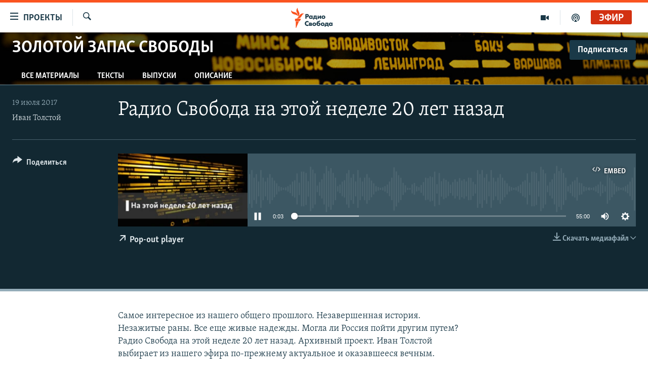

--- FILE ---
content_type: text/html; charset=utf-8
request_url: https://www.svoboda.org/a/28596468.html
body_size: 14010
content:

<!DOCTYPE html>
<html lang="ru" dir="ltr" class="no-js">
<head>
<link href="/Content/responsive/RFE/ru-RU/RFE-ru-RU.css?&amp;av=0.0.0.0&amp;cb=374" rel="stylesheet"/>
<script src="https://tags.svoboda.org/rferl-pangea/prod/utag.sync.js"></script> <script type='text/javascript' src='https://www.youtube.com/iframe_api' async></script>
<link rel="manifest" href="/manifest.json">
<script type="text/javascript">
//a general 'js' detection, must be on top level in <head>, due to CSS performance
document.documentElement.className = "js";
var cacheBuster = "374";
var appBaseUrl = "/";
var imgEnhancerBreakpoints = [0, 144, 256, 408, 650, 1023, 1597];
var isLoggingEnabled = false;
var isPreviewPage = false;
var isLivePreviewPage = false;
if (!isPreviewPage) {
window.RFE = window.RFE || {};
window.RFE.cacheEnabledByParam = window.location.href.indexOf('nocache=1') === -1;
const url = new URL(window.location.href);
const params = new URLSearchParams(url.search);
// Remove the 'nocache' parameter
params.delete('nocache');
// Update the URL without the 'nocache' parameter
url.search = params.toString();
window.history.replaceState(null, '', url.toString());
} else {
window.addEventListener('load', function() {
const links = window.document.links;
for (let i = 0; i < links.length; i++) {
links[i].href = '#';
links[i].target = '_self';
}
})
}
// Iframe & Embed detection
var embedProperties = {};
try {
// Reliable way to check if we are in an iframe.
var isIframe = window.self !== window.top;
embedProperties.is_iframe = isIframe;
if (!isIframe) {
embedProperties.embed_context = "main";
} else {
// We are in an iframe. Let's try to access the parent.
// This access will only fail with strict cross-origin (without document.domain).
var parentLocation = window.top.location;
// The access succeeded. Now we explicitly compare the hostname.
if (window.location.hostname === parentLocation.hostname) {
embedProperties.embed_context = "embed_self";
} else {
// Hostname is different (e.g. different subdomain with document.domain)
embedProperties.embed_context = "embed_cross";
}
// Since the access works, we can safely get the details.
embedProperties.url_parent = parentLocation.href;
embedProperties.title_parent = window.top.document.title;
}
} catch (err) {
// We are in an iframe, and an error occurred, probably due to cross-origin restrictions.
embedProperties.is_iframe = true;
embedProperties.embed_context = "embed_cross";
// We cannot access the properties of window.top.
// `document.referrer` can sometimes provide the URL of the parent page.
// It is not 100% reliable, but it is the best we can do in this situation.
embedProperties.url_parent = document.referrer || null;
embedProperties.title_parent = null; // We can't get to the title in a cross-origin scenario.
}
var pwaEnabled = false;
var swCacheDisabled;
</script>
<meta charset="utf-8" />
<title>Радио Свобода на этой неделе 20 лет назад</title>
<meta name="description" content="Самое интересное из нашего общего прошлого.
Незавершенная история. Незажитые раны. Все еще живые надежды.
Могла ли Россия пойти другим путем?
Радио Свобода на этой неделе 20 лет назад. Архивный проект.
Иван Толстой выбирает из нашего эфира по-прежнему актуальное и оказавшееся вечным.
" />
<meta name="keywords" content="Золотой запас Свободы, " />
<meta name="viewport" content="width=device-width, initial-scale=1.0" />
<meta http-equiv="X-UA-Compatible" content="IE=edge" />
<meta name="robots" content="max-image-preview:large"><meta name="yandex-verification" content="b0c9281571f3c335" /><meta name="yandex-verification" content="18b059b061a56c18" /><meta name="yandex-verification" content="467654ae30b15a06" /> <script type="text/javascript"> (function(c,l,a,r,i,t,y){ c[a]=c[a]||function(){(c[a].q=c[a].q||[]).push(arguments)}; t=l.createElement(r);t.async=1;t.src="https://www.clarity.ms/tag/"+i; y=l.getElementsByTagName(r)[0];y.parentNode.insertBefore(t,y); })(window, document, "clarity", "script", "qwvj9hjuis"); </script>
<link href="https://www.svoboda.org/a/28596467.html" rel="canonical" />
<meta name="apple-mobile-web-app-title" content="RFE/RL" />
<meta name="apple-mobile-web-app-status-bar-style" content="black" />
<meta name="apple-itunes-app" content="app-id=478861937, app-argument=//28596468.ltr" />
<meta content="Радио Свобода на этой неделе 20 лет назад" property="og:title" />
<meta content="Самое интересное из нашего общего прошлого.
Незавершенная история. Незажитые раны. Все еще живые надежды.
Могла ли Россия пойти другим путем?
Радио Свобода на этой неделе 20 лет назад. Архивный проект.
Иван Толстой выбирает из нашего эфира по-прежнему актуальное и оказавшееся вечным.
" property="og:description" />
<meta content="article" property="og:type" />
<meta content="https://www.svoboda.org/a/28596468.html" property="og:url" />
<meta content="Радио Свобода" property="og:site_name" />
<meta content="https://www.facebook.com/radiosvoboda" property="article:publisher" />
<meta content="https://gdb.rferl.org/948b7c44-b1cf-4a5a-9589-191e080c88e1_w1200_h630.jpg" property="og:image" />
<meta content="1200" property="og:image:width" />
<meta content="630" property="og:image:height" />
<meta content="322210431200953" property="fb:app_id" />
<meta content="Иван Толстой" name="Author" />
<meta content="player" name="twitter:card" />
<meta content="@SvobodaRadio" name="twitter:site" />
<meta content="https://www.svoboda.org/embed/player/article/28596468.html" name="twitter:player" />
<meta content="435" name="twitter:player:width" />
<meta content="314" name="twitter:player:height" />
<meta content="https://rfe-audio.rferl.org/ru/2017/07/19/20170719-090500-ru081-program.mp3" name="twitter:player:stream" />
<meta content="audio/mp3; codecs=&quot;mp3&quot;" name="twitter:player:stream:content_type" />
<meta content="Радио Свобода на этой неделе 20 лет назад" name="twitter:title" />
<meta content="Самое интересное из нашего общего прошлого.
Незавершенная история. Незажитые раны. Все еще живые надежды.
Могла ли Россия пойти другим путем?
Радио Свобода на этой неделе 20 лет назад. Архивный проект.
Иван Толстой выбирает из нашего эфира по-прежнему актуальное и оказавшееся вечным.
" name="twitter:description" />
<link rel="amphtml" href="https://www.svoboda.org/amp/28596468.html" />
<script src="/Scripts/responsive/infographics.b?v=dVbZ-Cza7s4UoO3BqYSZdbxQZVF4BOLP5EfYDs4kqEo1&amp;av=0.0.0.0&amp;cb=374"></script>
<script src="/Scripts/responsive/loader.b?v=C-JLefdHQ4ECvt5x4bMsJCTq2VRkcN8JUkP-IB-DzAI1&amp;av=0.0.0.0&amp;cb=374"></script>
<link rel="icon" type="image/svg+xml" href="/Content/responsive/RFE/img/webApp/favicon.svg" />
<link rel="alternate icon" href="/Content/responsive/RFE/img/webApp/favicon.ico" />
<link rel="mask-icon" color="#ea6903" href="/Content/responsive/RFE/img/webApp/favicon_safari.svg" />
<link rel="apple-touch-icon" sizes="152x152" href="/Content/responsive/RFE/img/webApp/ico-152x152.png" />
<link rel="apple-touch-icon" sizes="144x144" href="/Content/responsive/RFE/img/webApp/ico-144x144.png" />
<link rel="apple-touch-icon" sizes="114x114" href="/Content/responsive/RFE/img/webApp/ico-114x114.png" />
<link rel="apple-touch-icon" sizes="72x72" href="/Content/responsive/RFE/img/webApp/ico-72x72.png" />
<link rel="apple-touch-icon-precomposed" href="/Content/responsive/RFE/img/webApp/ico-57x57.png" />
<link rel="icon" sizes="192x192" href="/Content/responsive/RFE/img/webApp/ico-192x192.png" />
<link rel="icon" sizes="128x128" href="/Content/responsive/RFE/img/webApp/ico-128x128.png" />
<meta name="msapplication-TileColor" content="#ffffff" />
<meta name="msapplication-TileImage" content="/Content/responsive/RFE/img/webApp/ico-144x144.png" />
<link rel="preload" href="/Content/responsive/fonts/Skolar-Lt_Cyrl_v2.4.woff" type="font/woff" as="font" crossorigin="anonymous" />
<link rel="alternate" type="application/rss+xml" title="RFE/RL - Top Stories [RSS]" href="/api/" />
<link rel="sitemap" type="application/rss+xml" href="/sitemap.xml" />
<link rel="stylesheet" href="/api/customization/zonecustomcss?zoneId=20116&amp;cv=1" />
<script type="text/javascript">
var analyticsData = Object.assign(embedProperties, {url:"https://www.svoboda.org/a/28596468.html",property_id:"414",article_uid:"28596468",page_title:"Радио Свобода на этой неделе 20 лет назад",page_type:"scheduleraudio",content_type:"audio",subcontent_type:"scheduleraudio",last_modified:"2017-07-19 09:05:00Z",pub_datetime:"2017-07-19 09:05:00Z",section:"золотой запас свободы",english_section:"liberty-20-years-ago",byline:"Иван Толстой",categories:"liberty-20-years-ago",domain:"www.svoboda.org",language:"Russian",language_service:"RFERL Russian",platform:"web",copied:"no",copied_article:"",copied_title:"",runs_js:"Yes",cms_release:"8.45.0.0.374",enviro_type:"prod",slug:"",entity:"RFE",short_language_service:"RU",platform_short:"W",page_name:"Радио Свобода на этой неделе 20 лет назад"});
// Push Analytics data as GTM message (without "event" attribute and before GTM initialization)
window.dataLayer = window.dataLayer || [];
window.dataLayer.push(analyticsData);
</script>
<script type="text/javascript" data-cookiecategory="analytics">
var gtmEventObject = {event: 'page_meta_ready'};window.dataLayer = window.dataLayer || [];window.dataLayer.push(gtmEventObject);
var renderGtm = "true";
if (renderGtm === "true") {
(function(w,d,s,l,i){w[l]=w[l]||[];w[l].push({'gtm.start':new Date().getTime(),event:'gtm.js'});var f=d.getElementsByTagName(s)[0],j=d.createElement(s),dl=l!='dataLayer'?'&l='+l:'';j.async=true;j.src='//www.googletagmanager.com/gtm.js?id='+i+dl;f.parentNode.insertBefore(j,f);})(window,document,'script','dataLayer','GTM-WXZBPZ');
}
</script>
</head>
<body class=" nav-no-loaded cc_theme pg-media use-sticky-share js-category-to-nav pg-prog nojs-images ">
<noscript><iframe src="https://www.googletagmanager.com/ns.html?id=GTM-WXZBPZ" height="0" width="0" style="display:none;visibility:hidden"></iframe></noscript> <script type="text/javascript" data-cookiecategory="analytics">
var gtmEventObject = {event: 'page_meta_ready'};window.dataLayer = window.dataLayer || [];window.dataLayer.push(gtmEventObject);
var renderGtm = "true";
if (renderGtm === "true") {
(function(w,d,s,l,i){w[l]=w[l]||[];w[l].push({'gtm.start':new Date().getTime(),event:'gtm.js'});var f=d.getElementsByTagName(s)[0],j=d.createElement(s),dl=l!='dataLayer'?'&l='+l:'';j.async=true;j.src='//www.googletagmanager.com/gtm.js?id='+i+dl;f.parentNode.insertBefore(j,f);})(window,document,'script','dataLayer','GTM-WXZBPZ');
}
</script>
<!--Analytics tag js version start-->
<script type="text/javascript" data-cookiecategory="analytics">
var utag_data = Object.assign({}, analyticsData, {pub_year:"2017",pub_month:"07",pub_day:"19",pub_hour:"09",pub_weekday:"Wednesday"});
if(typeof(TealiumTagFrom)==='function' && typeof(TealiumTagSearchKeyword)==='function') {
var utag_from=TealiumTagFrom();var utag_searchKeyword=TealiumTagSearchKeyword();
if(utag_searchKeyword!=null && utag_searchKeyword!=='' && utag_data["search_keyword"]==null) utag_data["search_keyword"]=utag_searchKeyword;if(utag_from!=null && utag_from!=='') utag_data["from"]=TealiumTagFrom();}
if(window.top!== window.self&&utag_data.page_type==="snippet"){utag_data.page_type = 'iframe';}
try{if(window.top!==window.self&&window.self.location.hostname===window.top.location.hostname){utag_data.platform = 'self-embed';utag_data.platform_short = 'se';}}catch(e){if(window.top!==window.self&&window.self.location.search.includes("platformType=self-embed")){utag_data.platform = 'cross-promo';utag_data.platform_short = 'cp';}}
(function(a,b,c,d){ a="https://tags.svoboda.org/rferl-pangea/prod/utag.js"; b=document;c="script";d=b.createElement(c);d.src=a;d.type="text/java"+c;d.async=true; a=b.getElementsByTagName(c)[0];a.parentNode.insertBefore(d,a); })();
</script>
<!--Analytics tag js version end-->
<!-- Analytics tag management NoScript -->
<noscript>
<img style="position: absolute; border: none;" src="https://ssc.svoboda.org/b/ss/bbgprod,bbgentityrferl/1/G.4--NS/788891905?pageName=rfe%3aru%3aw%3ascheduleraudio%3a%d0%a0%d0%b0%d0%b4%d0%b8%d0%be%20%d0%a1%d0%b2%d0%be%d0%b1%d0%be%d0%b4%d0%b0%20%d0%bd%d0%b0%20%d1%8d%d1%82%d0%be%d0%b9%20%d0%bd%d0%b5%d0%b4%d0%b5%d0%bb%d0%b5%2020%20%d0%bb%d0%b5%d1%82%20%d0%bd%d0%b0%d0%b7%d0%b0%d0%b4&amp;c6=%d0%a0%d0%b0%d0%b4%d0%b8%d0%be%20%d0%a1%d0%b2%d0%be%d0%b1%d0%be%d0%b4%d0%b0%20%d0%bd%d0%b0%20%d1%8d%d1%82%d0%be%d0%b9%20%d0%bd%d0%b5%d0%b4%d0%b5%d0%bb%d0%b5%2020%20%d0%bb%d0%b5%d1%82%20%d0%bd%d0%b0%d0%b7%d0%b0%d0%b4&amp;v36=8.45.0.0.374&amp;v6=D=c6&amp;g=https%3a%2f%2fwww.svoboda.org%2fa%2f28596468.html&amp;c1=D=g&amp;v1=D=g&amp;events=event1&amp;c16=rferl%20russian&amp;v16=D=c16&amp;c5=liberty-20-years-ago&amp;v5=D=c5&amp;ch=%d0%97%d0%be%d0%bb%d0%be%d1%82%d0%be%d0%b9%20%d0%b7%d0%b0%d0%bf%d0%b0%d1%81%20%d0%a1%d0%b2%d0%be%d0%b1%d0%be%d0%b4%d1%8b&amp;c15=russian&amp;v15=D=c15&amp;c4=audio&amp;v4=D=c4&amp;c14=28596468&amp;v14=D=c14&amp;v20=no&amp;c17=web&amp;v17=D=c17&amp;mcorgid=518abc7455e462b97f000101%40adobeorg&amp;server=www.svoboda.org&amp;pageType=D=c4&amp;ns=bbg&amp;v29=D=server&amp;v25=rfe&amp;v30=414&amp;v105=D=User-Agent " alt="analytics" width="1" height="1" /></noscript>
<!-- End of Analytics tag management NoScript -->
<!--*** Accessibility links - For ScreenReaders only ***-->
<section>
<div class="sr-only">
<h2>Ссылки для упрощенного доступа</h2>
<ul>
<li><a href="#content" data-disable-smooth-scroll="1">Вернуться к основному содержанию</a></li>
<li><a href="#navigation" data-disable-smooth-scroll="1">Вернутся к главной навигации</a></li>
<li><a href="#txtHeaderSearch" data-disable-smooth-scroll="1">Вернутся к поиску</a></li>
</ul>
</div>
</section>
<div dir="ltr">
<div id="page">
<aside>
<div class="ctc-message pos-fix">
<div class="ctc-message__inner">Ссылка была скопирована</div>
</div>
</aside>
<div class="hdr-20 hdr-20--big">
<div class="hdr-20__inner">
<div class="hdr-20__max pos-rel">
<div class="hdr-20__side hdr-20__side--primary d-flex">
<label data-for="main-menu-ctrl" data-switcher-trigger="true" data-switch-target="main-menu-ctrl" class="burger hdr-trigger pos-rel trans-trigger" data-trans-evt="click" data-trans-id="menu">
<span class="ico ico-close hdr-trigger__ico hdr-trigger__ico--close burger__ico burger__ico--close"></span>
<span class="ico ico-menu hdr-trigger__ico hdr-trigger__ico--open burger__ico burger__ico--open"></span>
<span class="burger__label">Проекты</span>
</label>
<div class="menu-pnl pos-fix trans-target" data-switch-target="main-menu-ctrl" data-trans-id="menu">
<div class="menu-pnl__inner">
<nav class="main-nav menu-pnl__item menu-pnl__item--first">
<ul class="main-nav__list accordeon" data-analytics-tales="false" data-promo-name="link" data-location-name="nav,secnav">
<li class="main-nav__item accordeon__item" data-switch-target="menu-item-3486">
<label class="main-nav__item-name main-nav__item-name--label accordeon__control-label" data-switcher-trigger="true" data-for="menu-item-3486">
Радио
<span class="ico ico-chevron-down main-nav__chev"></span>
</label>
<div class="main-nav__sub-list">
<a class="main-nav__item-name main-nav__item-name--link main-nav__item-name--sub" href="/programs" title="Радиопрограммы" >Радиопрограммы</a>
<a class="main-nav__item-name main-nav__item-name--link main-nav__item-name--sub" href="https://www.svoboda.org/p/7451.html" title="Подкасты" >Подкасты</a>
<a class="main-nav__item-name main-nav__item-name--link main-nav__item-name--sub" href="/schedule/radio.html#live-now" title="Расписание вещания" >Расписание вещания</a>
</div>
</li>
<li class="main-nav__item">
<a class="main-nav__item-name main-nav__item-name--link" href="/authors" title="Авторские проекты" data-item-name="responsive-authors" >Авторские проекты</a>
</li>
<li class="main-nav__item">
<a class="main-nav__item-name main-nav__item-name--link" href="/quotations" title="Цитаты Свободы" data-item-name="quotes-of-liberty" >Цитаты Свободы</a>
</li>
<li class="main-nav__item">
<a class="main-nav__item-name main-nav__item-name--link" href="/opinions" title="Мнения" data-item-name="opinions_resp" >Мнения</a>
</li>
<li class="main-nav__item">
<a class="main-nav__item-name main-nav__item-name--link" href="/regions" title="Регионы" data-item-name="regions" >Регионы</a>
</li>
<li class="main-nav__item">
<a class="main-nav__item-name main-nav__item-name--link" href="/subscribe" title="Подпишитесь на рассылку" data-item-name="mail-list" >Подпишитесь на рассылку</a>
</li>
</ul>
</nav>
<div class="menu-pnl__item">
<a href="https://www.sibreal.org" class="menu-pnl__item-link" alt="Сибирь.Реалии">Сибирь.Реалии</a>
<a href="https://www.severreal.org" class="menu-pnl__item-link" alt="Север.Реалии">Север.Реалии</a>
</div>
<div class="menu-pnl__item menu-pnl__item--social">
<h5 class="menu-pnl__sub-head">Социальные сети</h5>
<a href="https://www.facebook.com/radiosvoboda" title="Мы в Facebook" data-analytics-text="follow_on_facebook" class="btn btn--rounded btn--social-inverted menu-pnl__btn js-social-btn btn-facebook" target="_blank" rel="noopener">
<span class="ico ico-facebook-alt ico--rounded"></span>
</a>
<a href="https://twitter.com/SvobodaRadio" title="Мы в Twitter" data-analytics-text="follow_on_twitter" class="btn btn--rounded btn--social-inverted menu-pnl__btn js-social-btn btn-twitter" target="_blank" rel="noopener">
<span class="ico ico-twitter ico--rounded"></span>
</a>
<a href="http://bit.ly/2vQLCnh" title="Присоединяйтесь в Youtube" data-analytics-text="follow_on_youtube" class="btn btn--rounded btn--social-inverted menu-pnl__btn js-social-btn btn-youtube" target="_blank" rel="noopener">
<span class="ico ico-youtube ico--rounded"></span>
</a>
<a href="https://t.me/radiosvoboda" title="Подпишитесь в Telegram" data-analytics-text="follow_on_telegram" class="btn btn--rounded btn--social-inverted menu-pnl__btn js-social-btn btn-telegram" target="_blank" rel="noopener">
<span class="ico ico-telegram ico--rounded"></span>
</a>
<a href="https://www.instagram.com/radiosvoboda/" title="Подпишитесь на нашу страницу в Instagram" data-analytics-text="follow_on_instagram" class="btn btn--rounded btn--social-inverted menu-pnl__btn js-social-btn btn-instagram" target="_blank" rel="noopener">
<span class="ico ico-instagram ico--rounded"></span>
</a>
</div>
<div class="menu-pnl__item">
<a href="/navigation/allsites" class="menu-pnl__item-link">
<span class="ico ico-languages "></span>
Все сайты РСЕ/РС
</a>
</div>
</div>
</div>
<label data-for="top-search-ctrl" data-switcher-trigger="true" data-switch-target="top-search-ctrl" class="top-srch-trigger hdr-trigger">
<span class="ico ico-close hdr-trigger__ico hdr-trigger__ico--close top-srch-trigger__ico top-srch-trigger__ico--close"></span>
<span class="ico ico-search hdr-trigger__ico hdr-trigger__ico--open top-srch-trigger__ico top-srch-trigger__ico--open"></span>
</label>
<div class="srch-top srch-top--in-header" data-switch-target="top-search-ctrl">
<div class="container">
<form action="/s" class="srch-top__form srch-top__form--in-header" id="form-topSearchHeader" method="get" role="search"><label for="txtHeaderSearch" class="sr-only">Искать</label>
<input type="text" id="txtHeaderSearch" name="k" placeholder="текст для поиска..." accesskey="s" value="" class="srch-top__input analyticstag-event" onkeydown="if (event.keyCode === 13) { FireAnalyticsTagEventOnSearch('search', $dom.get('#txtHeaderSearch')[0].value) }" />
<button title="Искать" type="submit" class="btn btn--top-srch analyticstag-event" onclick="FireAnalyticsTagEventOnSearch('search', $dom.get('#txtHeaderSearch')[0].value) ">
<span class="ico ico-search"></span>
</button></form>
</div>
</div>
<a href="/" class="main-logo-link">
<img src="/Content/responsive/RFE/ru-RU/img/logo-compact.svg?cb=374" class="main-logo main-logo--comp" alt="site logo">
<img src="/Content/responsive/RFE/ru-RU/img/logo.svg?cb=374" class="main-logo main-logo--big" alt="site logo">
</a>
</div>
<div class="hdr-20__side hdr-20__side--secondary d-flex">
<a href="/p/7451.html" title="подкасты" class="hdr-20__secondary-item" data-item-name="podcast">
<span class="ico ico-podcast hdr-20__secondary-icon"></span>
</a>
<a href="/z/959" title="Видео" class="hdr-20__secondary-item" data-item-name="video">
<span class="ico ico-video hdr-20__secondary-icon"></span>
</a>
<a href="/s" title="Искать" class="hdr-20__secondary-item hdr-20__secondary-item--search" data-item-name="search">
<span class="ico ico-search hdr-20__secondary-icon hdr-20__secondary-icon--search"></span>
</a>
<div class="hdr-20__secondary-item live-b-drop">
<div class="live-b-drop__off">
<a href="/live/audio/81" class="live-b-drop__link" title="Эфир" data-item-name="live">
<span class="badge badge--live-btn badge--live">
Эфир
</span>
</a>
</div>
<div class="live-b-drop__on hidden">
<label data-for="live-ctrl" data-switcher-trigger="true" data-switch-target="live-ctrl" class="live-b-drop__label pos-rel">
<span class="badge badge--live badge--live-btn">
Эфир
</span>
<span class="ico ico-close live-b-drop__label-ico live-b-drop__label-ico--close"></span>
</label>
<div class="live-b-drop__panel" id="targetLivePanelDiv" data-switch-target="live-ctrl"></div>
</div>
</div>
<div class="srch-bottom">
<form action="/s" class="srch-bottom__form d-flex" id="form-bottomSearch" method="get" role="search"><label for="txtSearch" class="sr-only">Искать</label>
<input type="search" id="txtSearch" name="k" placeholder="текст для поиска..." accesskey="s" value="" class="srch-bottom__input analyticstag-event" onkeydown="if (event.keyCode === 13) { FireAnalyticsTagEventOnSearch('search', $dom.get('#txtSearch')[0].value) }" />
<button title="Искать" type="submit" class="btn btn--bottom-srch analyticstag-event" onclick="FireAnalyticsTagEventOnSearch('search', $dom.get('#txtSearch')[0].value) ">
<span class="ico ico-search"></span>
</button></form>
</div>
</div>
<img src="/Content/responsive/RFE/ru-RU/img/logo-print.gif?cb=374" class="logo-print" loading="lazy" alt="site logo">
<img src="/Content/responsive/RFE/ru-RU/img/logo-print_color.png?cb=374" class="logo-print logo-print--color" loading="lazy" alt="site logo">
</div>
</div>
</div>
<script>
if (document.body.className.indexOf('pg-home') > -1) {
var nav2In = document.querySelector('.hdr-20__inner');
var nav2Sec = document.querySelector('.hdr-20__side--secondary');
var secStyle = window.getComputedStyle(nav2Sec);
if (nav2In && window.pageYOffset < 150 && secStyle['position'] !== 'fixed') {
nav2In.classList.add('hdr-20__inner--big')
}
}
</script>
<div class="c-hlights c-hlights--breaking c-hlights--no-item" data-hlight-display="mobile,desktop">
<div class="c-hlights__wrap container p-0">
<div class="c-hlights__nav">
<a role="button" href="#" title="Предыдущий">
<span class="ico ico-chevron-backward m-0"></span>
<span class="sr-only">Предыдущий</span>
</a>
<a role="button" href="#" title="Следующий">
<span class="ico ico-chevron-forward m-0"></span>
<span class="sr-only">Следующий</span>
</a>
</div>
<span class="c-hlights__label">
<span class="">Новость часа</span>
<span class="switcher-trigger">
<label data-for="more-less-1" data-switcher-trigger="true" class="switcher-trigger__label switcher-trigger__label--more p-b-0" title="Показать больше">
<span class="ico ico-chevron-down"></span>
</label>
<label data-for="more-less-1" data-switcher-trigger="true" class="switcher-trigger__label switcher-trigger__label--less p-b-0" title="Свернуть">
<span class="ico ico-chevron-up"></span>
</label>
</span>
</span>
<ul class="c-hlights__items switcher-target" data-switch-target="more-less-1">
</ul>
</div>
</div> <div id="content">
<div class="prog-hdr">
<div class="container">
<a href="/xx-years-ago" class="prog-hdr__link">
<h1 class="title pg-title title--program">Золотой запас Свободы</h1>
</a>
<div class="podcast-sub podcast-sub--prog-hdr">
<div class="podcast-sub__btn-outer">
<a class="btn podcast-sub__sub-btn" href="/podcast/sublink/20116" rel="noopener" target="_blank" title="Подписаться">
<span class="btn__text">
Подписаться
</span>
</a>
</div>
<div class="podcast-sub__overlay">
<div class="podcast-sub__modal-outer d-flex">
<div class="podcast-sub__modal">
<div class="podcast-sub__modal-top">
<div class="img-wrap podcast-sub__modal-top-img-w">
<div class="thumb thumb1_1">
<img data-src="https://gdb.rferl.org/bb5150d2-c930-4060-b6d2-643a9f19df88_w50_r5.png" alt="Золотой запас Свободы" />
</div>
</div>
<div class="podcast-sub__modal-top-ico">
<span class="ico ico-close"></span>
</div>
<h3 class="title podcast-sub__modal-title">Подписаться</h3>
</div>
<a class="podcast-sub__modal-link podcast-sub__modal-link--apple" href="https://itunes.apple.com/us/podcast/id1454260076" target="_blank" rel="noopener">
<span class="ico ico-apple-podcast"></span>
Apple Podcasts
</a>
<a class="podcast-sub__modal-link podcast-sub__modal-link--castbox" href="https://castbox.fm/channel/%22%D0%A1%D0%B2%D0%BE%D0%B1%D0%BE%D0%B4%D0%B0%22-20-%D0%BB%D0%B5%D1%82-%D0%BD%D0%B0%D0%B7%D0%B0%D0%B4-id2029759" target="_blank" rel="noopener">
<span class="ico ico-castbox"></span>
CastBox
</a>
<a class="podcast-sub__modal-link podcast-sub__modal-link--rss" href="/podcast/?zoneId=20116" target="_blank" rel="noopener">
<span class="ico ico-podcast"></span>
Подписаться
</a>
</div>
</div>
</div>
</div>
</div>
<div class="nav-tabs nav-tabs--level-1 nav-tabs--prog-hdr nav-tabs--full">
<div class="container">
<div class="row">
<div class="nav-tabs__inner swipe-slide">
<ul class="nav-tabs__list swipe-slide__inner" role="tablist">
<li class="nav-tabs__item nav-tabs__item--prog-hdr nav-tabs__item--full">
<a href="/xx-years-ago">Все материалы</a>
</li>
<li class="nav-tabs__item nav-tabs__item--prog-hdr nav-tabs__item--full">
<a href="/xx-years-ago/articles">Тексты</a>
</li>
<li class="nav-tabs__item nav-tabs__item--prog-hdr nav-tabs__item--full">
<a href="/xx-years-ago/episodes">Выпуски</a>
</li>
<li class="nav-tabs__item nav-tabs__item--prog-hdr nav-tabs__item--full">
<a href="/xx-years-ago/about">Описание</a>
</li>
</ul>
</div>
</div>
</div>
</div>
</div>
<div class="media-container">
<div class="container">
<div class="hdr-container">
<div class="row">
<div class="col-title col-xs-12 col-md-10 col-lg-10 pull-right"> <h1 class="">
Радио Свобода на этой неделе 20 лет назад
</h1>
</div><div class="col-publishing-details col-xs-12 col-md-2 pull-left"> <div class="publishing-details ">
<div class="published">
<span class="date" >
<time pubdate="pubdate" datetime="2017-07-19T12:05:00+03:00">
19 июля 2017
</time>
</span>
</div>
<div class="links">
<ul class="links__list links__list--column">
<li class="links__item">
<a class="links__item-link" href="/author/иван-толстой/yup" title="Иван Толстой">Иван Толстой</a>
</li>
</ul>
</div>
</div>
</div><div class="col-lg-12 separator"> <div class="separator">
<hr class="title-line" />
</div>
</div><div class="col-multimedia col-xs-12 col-md-10 pull-right"> <div class="media-pholder media-pholder--audio ">
<div class="c-sticky-container" data-poster="https://gdb.rferl.org/948b7c44-b1cf-4a5a-9589-191e080c88e1_w250_r1.jpg">
<div class="c-sticky-element" data-sp_api="pangea-video" data-persistent data-persistent-browse-out >
<div class="c-mmp c-mmp--enabled c-mmp--loading c-mmp--audio c-mmp--detail c-mmp--has-poster c-sticky-element__swipe-el"
data-player_id="" data-title="Радио Свобода на этой неделе 20 лет назад" data-hide-title="False"
data-breakpoint_s="320" data-breakpoint_m="640" data-breakpoint_l="992"
data-hlsjs-src="/Scripts/responsive/hls.b"
data-bypass-dash-for-vod="true"
data-bypass-dash-for-live-video="true"
data-bypass-dash-for-live-audio="true"
data-media-id="28596468"
id="player28596468">
<div class="c-mmp__poster js-poster">
<img src="https://gdb.rferl.org/948b7c44-b1cf-4a5a-9589-191e080c88e1_w250_r1.jpg" alt="Радио Свобода на этой неделе 20 лет назад" title="Радио Свобода на этой неделе 20 лет назад" class="c-mmp__poster-image-h" />
</div>
<a class="c-mmp__fallback-link" href="https://rfe-audio.rferl.org/ru/2017/07/19/20170719-090500-ru081-program.mp3">
<span class="c-mmp__fallback-link-icon">
<span class="ico ico-audio"></span>
</span>
</a>
<div class="c-spinner">
<img src="/Content/responsive/img/player-spinner.png" alt="пожалуйста, подождите" title="пожалуйста, подождите" />
</div>
<div class="c-mmp__player">
<audio src="https://rfe-audio.rferl.org/ru/2017/07/19/20170719-090500-ru081-program.mp3" data-fallbacksrc="" data-fallbacktype="" data-type="audio/mp3" data-info="32 kbps" data-sources="[{&quot;AmpSrc&quot;:&quot;https://rfe-audio.rferl.org/ru/2017/07/19/20170719-090500-ru081-program_hq.mp3&quot;,&quot;Src&quot;:&quot;https://rfe-audio.rferl.org/ru/2017/07/19/20170719-090500-ru081-program_hq.mp3&quot;,&quot;Type&quot;:&quot;audio/mp3&quot;,&quot;DataInfo&quot;:&quot;128 kbps&quot;,&quot;Url&quot;:null,&quot;BlockAutoTo&quot;:null,&quot;BlockAutoFrom&quot;:null}]" data-pub_datetime="2017-07-19 17:05:00Z" data-lt-on-play="0" data-lt-url="" data-autoplay data-preload webkit-playsinline="webkit-playsinline" playsinline="playsinline" style="width:100%;height:140px" title="Радио Свобода на этой неделе 20 лет назад">
</audio>
</div>
<div class="c-mmp__overlay c-mmp__overlay--title c-mmp__overlay--partial c-mmp__overlay--disabled c-mmp__overlay--slide-from-top js-c-mmp__title-overlay">
<span class="c-mmp__overlay-actions c-mmp__overlay-actions-top js-overlay-actions">
<span class="c-mmp__overlay-actions-link c-mmp__overlay-actions-link--embed js-btn-embed-overlay" title="Embed">
<span class="c-mmp__overlay-actions-link-ico ico ico-embed-code"></span>
<span class="c-mmp__overlay-actions-link-text">Embed</span>
</span>
<span class="c-mmp__overlay-actions-link c-mmp__overlay-actions-link--close-sticky c-sticky-element__close-el" title="close">
<span class="c-mmp__overlay-actions-link-ico ico ico-close"></span>
</span>
</span>
<div class="c-mmp__overlay-title js-overlay-title">
<h5 class="c-mmp__overlay-media-title">
<a class="js-media-title-link" href="/a/28596468.html" target="_blank" rel="noopener" title="Радио Свобода на этой неделе 20 лет назад">Радио Свобода на этой неделе 20 лет назад</a>
</h5>
</div>
</div>
<div class="c-mmp__overlay c-mmp__overlay--sharing c-mmp__overlay--disabled c-mmp__overlay--slide-from-bottom js-c-mmp__sharing-overlay">
<span class="c-mmp__overlay-actions">
<span class="c-mmp__overlay-actions-link c-mmp__overlay-actions-link--embed js-btn-embed-overlay" title="Embed">
<span class="c-mmp__overlay-actions-link-ico ico ico-embed-code"></span>
<span class="c-mmp__overlay-actions-link-text">Embed</span>
</span>
<span class="c-mmp__overlay-actions-link c-mmp__overlay-actions-link--close js-btn-close-overlay" title="close">
<span class="c-mmp__overlay-actions-link-ico ico ico-close"></span>
</span>
</span>
<div class="c-mmp__overlay-tabs">
<div class="c-mmp__overlay-tab c-mmp__overlay-tab--disabled c-mmp__overlay-tab--slide-backward js-tab-embed-overlay" data-trigger="js-btn-embed-overlay" data-embed-source="//www.svoboda.org/embed/player/0/28596468.html?type=audio" role="form">
<div class="c-mmp__overlay-body c-mmp__overlay-body--centered-vertical">
<div class="column">
<div class="c-mmp__status-msg ta-c js-message-embed-code-copied" role="tooltip">
Текст скопирван
</div>
<div class="c-mmp__form-group ta-c">
<input type="text" name="embed_code" class="c-mmp__input-text js-embed-code" dir="ltr" value="" readonly />
<span class="c-mmp__input-btn js-btn-copy-embed-code" title="Скопировать ссылку"><span class="ico ico-content-copy"></span></span>
</div>
</div>
</div>
</div>
<div class="c-mmp__overlay-tab c-mmp__overlay-tab--disabled c-mmp__overlay-tab--slide-forward js-tab-sharing-overlay" data-trigger="js-btn-sharing-overlay" role="form">
<div class="c-mmp__overlay-body c-mmp__overlay-body--centered-vertical">
<div class="column">
<div class="c-mmp__status-msg ta-c js-message-share-url-copied" role="tooltip">
The URL has been copied to your clipboard
</div>
<div class="not-apply-to-sticky audio-fl-bwd">
<aside class="player-content-share share share--mmp" role="complementary"
data-share-url="https://www.svoboda.org/a/28596468.html" data-share-title="Радио Свобода на этой неделе 20 лет назад" data-share-text="">
<ul class="share__list">
<li class="share__item">
<a href="https://facebook.com/sharer.php?u=https%3a%2f%2fwww.svoboda.org%2fa%2f28596468.html"
data-analytics-text="share_on_facebook"
title="Facebook" target="_blank"
class="btn bg-transparent js-social-btn">
<span class="ico ico-facebook fs_xl "></span>
</a>
</li>
<li class="share__item">
<a href="https://twitter.com/share?url=https%3a%2f%2fwww.svoboda.org%2fa%2f28596468.html&amp;text=%d0%a0%d0%b0%d0%b4%d0%b8%d0%be+%d0%a1%d0%b2%d0%be%d0%b1%d0%be%d0%b4%d0%b0+%d0%bd%d0%b0+%d1%8d%d1%82%d0%be%d0%b9+%d0%bd%d0%b5%d0%b4%d0%b5%d0%bb%d0%b5+20+%d0%bb%d0%b5%d1%82+%d0%bd%d0%b0%d0%b7%d0%b0%d0%b4"
data-analytics-text="share_on_twitter"
title="X (Twitter)" target="_blank"
class="btn bg-transparent js-social-btn">
<span class="ico ico-twitter fs_xl "></span>
</a>
</li>
<li class="share__item">
<a href="/a/28596468.html" title="Поделиться" class="btn bg-transparent" target="_blank" rel="noopener">
<span class="ico ico-ellipsis fs_xl "></span>
</a>
</li>
</ul>
</aside>
</div>
<hr class="c-mmp__separator-line audio-fl-bwd xs-hidden s-hidden" />
<div class="c-mmp__form-group ta-c audio-fl-bwd xs-hidden s-hidden">
<input type="text" name="share_url" class="c-mmp__input-text js-share-url" value="https://www.svoboda.org/a/28596468.html" dir="ltr" readonly />
<span class="c-mmp__input-btn js-btn-copy-share-url" title="Скопировать ссылку"><span class="ico ico-content-copy"></span></span>
</div>
</div>
</div>
</div>
</div>
</div>
<div class="c-mmp__overlay c-mmp__overlay--settings c-mmp__overlay--disabled c-mmp__overlay--slide-from-bottom js-c-mmp__settings-overlay">
<span class="c-mmp__overlay-actions">
<span class="c-mmp__overlay-actions-link c-mmp__overlay-actions-link--close js-btn-close-overlay" title="close">
<span class="c-mmp__overlay-actions-link-ico ico ico-close"></span>
</span>
</span>
<div class="c-mmp__overlay-body c-mmp__overlay-body--centered-vertical">
<div class="column column--scrolling js-sources"></div>
</div>
</div>
<div class="c-mmp__overlay c-mmp__overlay--disabled js-c-mmp__disabled-overlay">
<div class="c-mmp__overlay-body c-mmp__overlay-body--centered-vertical">
<div class="column">
<p class="ta-c"><span class="ico ico-clock"></span>No media source currently available</p>
</div>
</div>
</div>
<div class="c-mmp__cpanel-container js-cpanel-container">
<div class="c-mmp__cpanel c-mmp__cpanel--hidden">
<div class="c-mmp__cpanel-playback-controls">
<span class="c-mmp__cpanel-btn c-mmp__cpanel-btn--play js-btn-play" title="play">
<span class="ico ico-play m-0"></span>
</span>
<span class="c-mmp__cpanel-btn c-mmp__cpanel-btn--pause js-btn-pause" title="pause">
<span class="ico ico-pause m-0"></span>
</span>
</div>
<div class="c-mmp__cpanel-progress-controls">
<span class="c-mmp__cpanel-progress-controls-current-time js-current-time" dir="ltr">0:00</span>
<span class="c-mmp__cpanel-progress-controls-duration js-duration" dir="ltr">
0:55:00
</span>
<span class="c-mmp__indicator c-mmp__indicator--horizontal" dir="ltr">
<span class="c-mmp__indicator-lines js-progressbar">
<span class="c-mmp__indicator-line c-mmp__indicator-line--range js-playback-range" style="width:100%"></span>
<span class="c-mmp__indicator-line c-mmp__indicator-line--buffered js-playback-buffered" style="width:0%"></span>
<span class="c-mmp__indicator-line c-mmp__indicator-line--tracked js-playback-tracked" style="width:0%"></span>
<span class="c-mmp__indicator-line c-mmp__indicator-line--played js-playback-played" style="width:0%"></span>
<span class="c-mmp__indicator-line c-mmp__indicator-line--live js-playback-live"><span class="strip"></span></span>
<span class="c-mmp__indicator-btn ta-c js-progressbar-btn">
<button class="c-mmp__indicator-btn-pointer" type="button"></button>
</span>
<span class="c-mmp__badge c-mmp__badge--tracked-time c-mmp__badge--hidden js-progressbar-indicator-badge" dir="ltr" style="left:0%">
<span class="c-mmp__badge-text js-progressbar-indicator-badge-text">0:00</span>
</span>
</span>
</span>
</div>
<div class="c-mmp__cpanel-additional-controls">
<span class="c-mmp__cpanel-additional-controls-volume js-volume-controls">
<span class="c-mmp__cpanel-btn c-mmp__cpanel-btn--volume js-btn-volume" title="volume">
<span class="ico ico-volume-unmuted m-0"></span>
</span>
<span class="c-mmp__indicator c-mmp__indicator--vertical js-volume-panel" dir="ltr">
<span class="c-mmp__indicator-lines js-volumebar">
<span class="c-mmp__indicator-line c-mmp__indicator-line--range js-volume-range" style="height:100%"></span>
<span class="c-mmp__indicator-line c-mmp__indicator-line--volume js-volume-level" style="height:0%"></span>
<span class="c-mmp__indicator-slider">
<span class="c-mmp__indicator-btn ta-c c-mmp__indicator-btn--hidden js-volumebar-btn">
<button class="c-mmp__indicator-btn-pointer" type="button"></button>
</span>
</span>
</span>
</span>
</span>
<div class="c-mmp__cpanel-additional-controls-settings js-settings-controls">
<span class="c-mmp__cpanel-btn c-mmp__cpanel-btn--settings-overlay js-btn-settings-overlay" title="source switch">
<span class="ico ico-settings m-0"></span>
</span>
<span class="c-mmp__cpanel-btn c-mmp__cpanel-btn--settings-expand js-btn-settings-expand" title="source switch">
<span class="ico ico-settings m-0"></span>
</span>
<div class="c-mmp__expander c-mmp__expander--sources js-c-mmp__expander--sources">
<div class="c-mmp__expander-content js-sources"></div>
</div>
</div>
</div>
</div>
</div>
</div>
</div>
</div>
<div class="media-download">
<div class="simple-menu">
<span class="handler">
<span class="ico ico-download"></span>
<span class="label">Скачать медиафайл</span>
<span class="ico ico-chevron-down"></span>
</span>
<div class="inner">
<ul class="subitems">
<li class="subitem">
<a href="https://rfe-audio.rferl.org/ru/2017/07/19/20170719-090500-ru081-program.mp3?download=1" title="32 kbps | MP3" class="handler"
onclick="FireAnalyticsTagEventOnDownload(this, 'audio', 28596468, 'Радио Свобода на этой неделе 20 лет назад', null, 'Иван Толстой', '2017', '07', '19')">
32 kbps | MP3
</a>
</li>
<li class="subitem">
<a href="https://rfe-audio.rferl.org/ru/2017/07/19/20170719-090500-ru081-program_hq.mp3?download=1" title="128 kbps | MP3" class="handler"
onclick="FireAnalyticsTagEventOnDownload(this, 'audio', 28596468, 'Радио Свобода на этой неделе 20 лет назад', null, 'Иван Толстой', '2017', '07', '19')">
128 kbps | MP3
</a>
</li>
</ul>
</div>
</div>
</div>
<button class="btn btn--link btn-popout-player" data-default-display="block" data-popup-url="/pp/28596468/ppt0.html" title="Pop-out player">
<span class="ico ico-arrow-top-right"></span>
<span class="text">Pop-out player</span>
</button>
</div>
</div><div class="col-xs-12 col-md-2 col-lg-2 pull-left"> <div class="links">
<p class="buttons link-content-sharing p-0 ">
<button class="btn btn--link btn-content-sharing p-t-0 " id="btnContentSharing" value="text" role="Button" type="" title="поделиться в других соцсетях">
<span class="ico ico-share ico--l"></span>
<span class="btn__text ">
Поделиться
</span>
</button>
</p>
<aside class="content-sharing js-content-sharing " role="complementary"
data-share-url="https://www.svoboda.org/a/28596468.html" data-share-title="Радио Свобода на этой неделе 20 лет назад" data-share-text="Самое интересное из нашего общего прошлого.
Незавершенная история. Незажитые раны. Все еще живые надежды.
Могла ли Россия пойти другим путем?
Радио Свобода на этой неделе 20 лет назад. Архивный проект.
Иван Толстой выбирает из нашего эфира по-прежнему актуальное и оказавшееся вечным.
">
<div class="content-sharing__popover">
<h6 class="content-sharing__title">Поделиться</h6>
<button href="#close" id="btnCloseSharing" class="btn btn--text-like content-sharing__close-btn">
<span class="ico ico-close ico--l"></span>
</button>
<ul class="content-sharing__list">
<li class="content-sharing__item">
<div class="ctc ">
<input type="text" class="ctc__input" readonly="readonly">
<a href="" js-href="https://www.svoboda.org/a/28596468.html" class="content-sharing__link ctc__button">
<span class="ico ico-copy-link ico--rounded ico--l"></span>
<span class="content-sharing__link-text">Скопировать ссылку</span>
</a>
</div>
</li>
<li class="content-sharing__item">
<a href="https://facebook.com/sharer.php?u=https%3a%2f%2fwww.svoboda.org%2fa%2f28596468.html"
data-analytics-text="share_on_facebook"
title="Facebook" target="_blank"
class="content-sharing__link js-social-btn">
<span class="ico ico-facebook ico--rounded ico--l"></span>
<span class="content-sharing__link-text">Facebook</span>
</a>
</li>
<li class="content-sharing__item">
<a href="https://twitter.com/share?url=https%3a%2f%2fwww.svoboda.org%2fa%2f28596468.html&amp;text=%d0%a0%d0%b0%d0%b4%d0%b8%d0%be+%d0%a1%d0%b2%d0%be%d0%b1%d0%be%d0%b4%d0%b0+%d0%bd%d0%b0+%d1%8d%d1%82%d0%be%d0%b9+%d0%bd%d0%b5%d0%b4%d0%b5%d0%bb%d0%b5+20+%d0%bb%d0%b5%d1%82+%d0%bd%d0%b0%d0%b7%d0%b0%d0%b4"
data-analytics-text="share_on_twitter"
title="X (Twitter)" target="_blank"
class="content-sharing__link js-social-btn">
<span class="ico ico-twitter ico--rounded ico--l"></span>
<span class="content-sharing__link-text">X (Twitter)</span>
</a>
</li>
<li class="content-sharing__item">
<a href="https://telegram.me/share/url?url=https%3a%2f%2fwww.svoboda.org%2fa%2f28596468.html"
data-analytics-text="share_on_telegram"
title="Telegram" target="_blank"
class="content-sharing__link js-social-btn">
<span class="ico ico-telegram ico--rounded ico--l"></span>
<span class="content-sharing__link-text">Telegram</span>
</a>
</li>
<li class="content-sharing__item visible-xs-inline-block visible-sm-inline-block">
<a href="whatsapp://send?text=https%3a%2f%2fwww.svoboda.org%2fa%2f28596468.html"
data-analytics-text="share_on_whatsapp"
title="WhatsApp" target="_blank"
class="content-sharing__link js-social-btn">
<span class="ico ico-whatsapp ico--rounded ico--l"></span>
<span class="content-sharing__link-text">WhatsApp</span>
</a>
</li>
<li class="content-sharing__item visible-md-inline-block visible-lg-inline-block">
<a href="https://web.whatsapp.com/send?text=https%3a%2f%2fwww.svoboda.org%2fa%2f28596468.html"
data-analytics-text="share_on_whatsapp_desktop"
title="WhatsApp" target="_blank"
class="content-sharing__link js-social-btn">
<span class="ico ico-whatsapp ico--rounded ico--l"></span>
<span class="content-sharing__link-text">WhatsApp</span>
</a>
</li>
<li class="content-sharing__item">
<a href="mailto:?body=https%3a%2f%2fwww.svoboda.org%2fa%2f28596468.html&amp;subject=Радио Свобода на этой неделе 20 лет назад"
title="Email"
class="content-sharing__link ">
<span class="ico ico-email ico--rounded ico--l"></span>
<span class="content-sharing__link-text">Email</span>
</a>
</li>
</ul>
</div>
</aside>
</div>
</div>
</div>
</div>
</div>
</div>
<div class="container">
<div class="body-container">
<div class="row">
<div class="col-xs-12 col-sm-12 col-md-7 col-lg-7 col-md-offset-2 col-lg-offset-2 pull-left bottom-offset content-offset">
<div class="intro" >
<p >Самое интересное из нашего общего прошлого.
Незавершенная история. Незажитые раны. Все еще живые надежды.
Могла ли Россия пойти другим путем?
Радио Свобода на этой неделе 20 лет назад. Архивный проект.
Иван Толстой выбирает из нашего эфира по-прежнему актуальное и оказавшееся вечным.
</p>
</div>
</div>
<div class="col-xs-12 col-md-7 col-md-offset-2 pull-left"> <div class="content-offset">
<div class="media-block-wrap">
<h2 class="section-head">Выпуски</h2>
<div class="row">
<ul>
<li class="col-xs-6 col-sm-4 col-md-4 col-lg-4">
<div class="media-block ">
<a href="/a/33650045.html" class="img-wrap img-wrap--t-spac img-wrap--size-4" title="Поверх барьеров.
Гость - Владимир Герасимов. К 70-летию выдающегося, уникального знатока истории и культуры.
Эфир 10 апреля 2005.
">
<div class="thumb thumb16_9">
<noscript class="nojs-img">
<img src="https://gdb.rferl.org/84d0707d-6b13-4532-9ac6-08dd5c87a9a5_w160_r1.jpg" alt="" />
</noscript>
<img data-src="https://gdb.rferl.org/84d0707d-6b13-4532-9ac6-08dd5c87a9a5_w33_r1.jpg" src="" alt="" class=""/>
</div>
<span class="ico ico-audio ico--media-type"></span>
</a>
<div class="media-block__content">
<span class="date date--mb date--size-4" >30 января 2026</span>
<a href="/a/33650045.html">
<h4 class="media-block__title media-block__title--size-4" title="Поверх барьеров.
Гость - Владимир Герасимов. К 70-летию выдающегося, уникального знатока истории и культуры.
Эфир 10 апреля 2005.
">
Поверх барьеров.
Гость - Владимир Герасимов. К 70-летию выдающегося, уникального знатока истории и культуры.
Эфир 10 апреля 2005.
</h4>
</a>
</div>
</div>
</li>
<li class="col-xs-6 col-sm-4 col-md-4 col-lg-4">
<div class="media-block ">
<a href="/a/33648364.html" class="img-wrap img-wrap--t-spac img-wrap--size-4" title="1. Памяти новомирского редактора Анны Берзер, 1994.
2. Пресс-клуб. Обзор мировой печати.
Подготовил и ведет выпуск Леонид Махлис, 1994.
">
<div class="thumb thumb16_9">
<noscript class="nojs-img">
<img src="https://gdb.rferl.org/84d0707d-6b13-4532-9ac6-08dd5c87a9a5_w160_r1.jpg" alt="" />
</noscript>
<img data-src="https://gdb.rferl.org/84d0707d-6b13-4532-9ac6-08dd5c87a9a5_w33_r1.jpg" src="" alt="" class=""/>
</div>
<span class="ico ico-audio ico--media-type"></span>
</a>
<div class="media-block__content">
<span class="date date--mb date--size-4" >29 января 2026</span>
<a href="/a/33648364.html">
<h4 class="media-block__title media-block__title--size-4" title="1. Памяти новомирского редактора Анны Берзер, 1994.
2. Пресс-клуб. Обзор мировой печати.
Подготовил и ведет выпуск Леонид Махлис, 1994.
">
1. Памяти новомирского редактора Анны Берзер, 1994.
2. Пресс-клуб. Обзор мировой печати.
Подготовил и ведет выпуск Леонид Махлис, 1994.
</h4>
</a>
</div>
</div>
</li>
<li class="col-xs-6 col-sm-4 col-md-4 col-lg-4">
<div class="media-block ">
<a href="/a/33647416.html" class="img-wrap img-wrap--t-spac img-wrap--size-4" title="1. С. Аллилуева читает &#171;Только один год&#187;, 1969.
2. Заграница как феномен (В. Франк, 1970).
3. Г. Адамович. Памяти Ф. Мориака,1970.">
<div class="thumb thumb16_9">
<noscript class="nojs-img">
<img src="https://gdb.rferl.org/84d0707d-6b13-4532-9ac6-08dd5c87a9a5_w160_r1.jpg" alt="" />
</noscript>
<img data-src="https://gdb.rferl.org/84d0707d-6b13-4532-9ac6-08dd5c87a9a5_w33_r1.jpg" src="" alt="" class=""/>
</div>
<span class="ico ico-audio ico--media-type"></span>
</a>
<div class="media-block__content">
<span class="date date--mb date--size-4" >28 января 2026</span>
<a href="/a/33647416.html">
<h4 class="media-block__title media-block__title--size-4" title="1. С. Аллилуева читает &#171;Только один год&#187;, 1969.
2. Заграница как феномен (В. Франк, 1970).
3. Г. Адамович. Памяти Ф. Мориака,1970.">
1. С. Аллилуева читает &#171;Только один год&#187;, 1969.
2. Заграница как феномен (В. Франк, 1970).
3. Г. Адамович. Памяти Ф. Мориака,1970.
</h4>
</a>
</div>
</div>
</li>
<li class="col-xs-6 col-sm-4 col-md-4 col-lg-4">
<div class="media-block ">
<a href="/a/33646456.html" class="img-wrap img-wrap--t-spac img-wrap--size-4" title="1. &#171;Год 1941-й&#187; (радиокомпозиция), 1966.
2. Писатель и общество. За круглым столом Г. Адамович, В. Вейдле, Г.Газданов, М. Хейуард, 1966.
">
<div class="thumb thumb16_9">
<noscript class="nojs-img">
<img src="https://gdb.rferl.org/84d0707d-6b13-4532-9ac6-08dd5c87a9a5_w160_r1.jpg" alt="" />
</noscript>
<img data-src="https://gdb.rferl.org/84d0707d-6b13-4532-9ac6-08dd5c87a9a5_w33_r1.jpg" src="" alt="" class=""/>
</div>
<span class="ico ico-audio ico--media-type"></span>
</a>
<div class="media-block__content">
<span class="date date--mb date--size-4" >27 января 2026</span>
<a href="/a/33646456.html">
<h4 class="media-block__title media-block__title--size-4" title="1. &#171;Год 1941-й&#187; (радиокомпозиция), 1966.
2. Писатель и общество. За круглым столом Г. Адамович, В. Вейдле, Г.Газданов, М. Хейуард, 1966.
">
1. &#171;Год 1941-й&#187; (радиокомпозиция), 1966.
2. Писатель и общество. За круглым столом Г. Адамович, В. Вейдле, Г.Газданов, М. Хейуард, 1966.
</h4>
</a>
</div>
</div>
</li>
<li class="col-xs-6 col-sm-4 col-md-4 col-lg-4">
<div class="media-block ">
<a href="/a/33645537.html" class="img-wrap img-wrap--t-spac img-wrap--size-4" title="1. Ги де Маллак о Пастернаке.
Новый музей соврем. иск-ва во Франции.
У М. Шагала (1964).
2. Переписка Пастернака с Р. Швейцер (1964).
">
<div class="thumb thumb16_9">
<noscript class="nojs-img">
<img src="https://gdb.rferl.org/84d0707d-6b13-4532-9ac6-08dd5c87a9a5_w160_r1.jpg" alt="" />
</noscript>
<img data-src="https://gdb.rferl.org/84d0707d-6b13-4532-9ac6-08dd5c87a9a5_w33_r1.jpg" src="" alt="" class=""/>
</div>
<span class="ico ico-audio ico--media-type"></span>
</a>
<div class="media-block__content">
<span class="date date--mb date--size-4" >26 января 2026</span>
<a href="/a/33645537.html">
<h4 class="media-block__title media-block__title--size-4" title="1. Ги де Маллак о Пастернаке.
Новый музей соврем. иск-ва во Франции.
У М. Шагала (1964).
2. Переписка Пастернака с Р. Швейцер (1964).
">
1. Ги де Маллак о Пастернаке.
Новый музей соврем. иск-ва во Франции.
У М. Шагала (1964).
2. Переписка Пастернака с Р. Швейцер (1964).
</h4>
</a>
</div>
</div>
</li>
<li class="col-xs-6 col-sm-4 col-md-4 col-lg-4">
<div class="media-block ">
<a href="/a/33643516.html" class="img-wrap img-wrap--t-spac img-wrap--size-4" title="1. Цыгане в Париже (1974).
2. Судьба Н.Бухарина.
Леонард Шапиро и Давид Анин (1974).
3. Катынская трагедия. Книга Л. ФицГиббона (1975).
">
<div class="thumb thumb16_9">
<noscript class="nojs-img">
<img src="https://gdb.rferl.org/84d0707d-6b13-4532-9ac6-08dd5c87a9a5_w160_r1.jpg" alt="" />
</noscript>
<img data-src="https://gdb.rferl.org/84d0707d-6b13-4532-9ac6-08dd5c87a9a5_w33_r1.jpg" src="" alt="" class=""/>
</div>
<span class="ico ico-audio ico--media-type"></span>
</a>
<div class="media-block__content">
<span class="date date--mb date--size-4" >23 января 2026</span>
<a href="/a/33643516.html">
<h4 class="media-block__title media-block__title--size-4" title="1. Цыгане в Париже (1974).
2. Судьба Н.Бухарина.
Леонард Шапиро и Давид Анин (1974).
3. Катынская трагедия. Книга Л. ФицГиббона (1975).
">
1. Цыгане в Париже (1974).
2. Судьба Н.Бухарина.
Леонард Шапиро и Давид Анин (1974).
3. Катынская трагедия. Книга Л. ФицГиббона (1975).
</h4>
</a>
</div>
</div>
</li>
</ul>
</div>
<a class="link-more" href="/z/20116/episodes">Смотреть все части</a> </div>
<div class="media-block-wrap">
<hr class="line-head" />
<a class="crosslink-important" href="/programs/tv">
<span class="ico ico-chevron-forward pull-right"></span>
<strong>
<span class="ico ico-play-rounded pull-left"></span>
АРХИВ ВИДЕО
</strong>
</a> <a class="crosslink-important" href="/programs/radio">
<span class="ico ico-chevron-forward pull-right"></span>
<strong>
<span class="ico ico-audio-rounded pull-left"></span>
Список радиопрограмм
</strong>
</a> </div>
</div>
</div>
</div>
</div>
</div>
<a class="btn pos-abs p-0 lazy-scroll-load" data-ajax="true" data-ajax-mode="replace" data-ajax-update="#ymla-section" data-ajax-url="/part/section/5/9498" href="/p/9498.html" loadonce="true" title="Смотрите также">​</a> <div id="ymla-section" class="clear ymla-section"></div>
</div>
<footer role="contentinfo">
<div id="foot" class="foot">
<div class="container">
<div class="foot-nav collapsed" id="foot-nav">
<div class="menu">
<ul class="items">
<li class="socials block-socials">
<span class="handler" id="socials-handler">
Социальные сети
</span>
<div class="inner">
<ul class="subitems follow">
<li>
<a href="https://www.facebook.com/radiosvoboda" title="Мы в Facebook" data-analytics-text="follow_on_facebook" class="btn btn--rounded js-social-btn btn-facebook" target="_blank" rel="noopener">
<span class="ico ico-facebook-alt ico--rounded"></span>
</a>
</li>
<li>
<a href="https://twitter.com/SvobodaRadio" title="Мы в Twitter" data-analytics-text="follow_on_twitter" class="btn btn--rounded js-social-btn btn-twitter" target="_blank" rel="noopener">
<span class="ico ico-twitter ico--rounded"></span>
</a>
</li>
<li>
<a href="http://bit.ly/2vQLCnh" title="Присоединяйтесь в Youtube" data-analytics-text="follow_on_youtube" class="btn btn--rounded js-social-btn btn-youtube" target="_blank" rel="noopener">
<span class="ico ico-youtube ico--rounded"></span>
</a>
</li>
<li>
<a href="https://t.me/radiosvoboda" title="Подпишитесь в Telegram" data-analytics-text="follow_on_telegram" class="btn btn--rounded js-social-btn btn-telegram" target="_blank" rel="noopener">
<span class="ico ico-telegram ico--rounded"></span>
</a>
</li>
<li>
<a href="https://www.instagram.com/radiosvoboda/" title="Подпишитесь на нашу страницу в Instagram" data-analytics-text="follow_on_instagram" class="btn btn--rounded js-social-btn btn-instagram" target="_blank" rel="noopener">
<span class="ico ico-instagram ico--rounded"></span>
</a>
</li>
<li>
<a href="/rssfeeds" title="RSS" data-analytics-text="follow_on_rss" class="btn btn--rounded js-social-btn btn-rss" >
<span class="ico ico-rss ico--rounded"></span>
</a>
</li>
<li>
<a href="/p/7451.html" title="Подкасты" data-analytics-text="follow_on_podcast" class="btn btn--rounded js-social-btn btn-podcast" >
<span class="ico ico-podcast ico--rounded"></span>
</a>
</li>
<li>
<a href="/subscribe" title="подписаться" data-analytics-text="follow_on_subscribe" class="btn btn--rounded js-social-btn btn-email" >
<span class="ico ico-email ico--rounded"></span>
</a>
</li>
</ul>
</div>
</li>
<li class="block-primary collapsed collapsible item">
<span class="handler">
Радио Свобода
<span title="close tab" class="ico ico-chevron-up"></span>
<span title="open tab" class="ico ico-chevron-down"></span>
<span title="add" class="ico ico-plus"></span>
<span title="remove" class="ico ico-minus"></span>
</span>
<div class="inner">
<ul class="subitems">
<li class="subitem">
<a class="handler" href="/a/28384275.html" title="Мобильное приложение" >Мобильное приложение</a>
</li>
<li class="subitem">
<a class="handler" href="/a/28302488.html" title="Стипендия имени Петра Вайля" >Стипендия имени Петра Вайля</a>
</li>
<li class="subitem">
<a class="handler" href="http://archive.svoboda.org" title="Архив 1997-2006" >Архив 1997-2006</a>
</li>
<li class="subitem">
<a class="handler" href="/contact" title="Контакт" >Контакт</a>
</li>
</ul>
</div>
</li>
<li class="block-primary collapsed collapsible item">
<span class="handler">
Информация
<span title="close tab" class="ico ico-chevron-up"></span>
<span title="open tab" class="ico ico-chevron-down"></span>
<span title="add" class="ico ico-plus"></span>
<span title="remove" class="ico ico-minus"></span>
</span>
<div class="inner">
<ul class="subitems">
<li class="subitem">
<a class="handler" href="/radio/" title="Как слушать" >Как слушать</a>
</li>
<li class="subitem">
<a class="handler" href="/block" title="Как обойти блокировку" >Как обойти блокировку</a>
</li>
<li class="subitem">
<a class="handler" href="/subscribe" title="Рассылка" >Рассылка</a>
</li>
<li class="subitem">
<a class="handler" href="/copyright" title="Copyright" >Copyright</a>
</li>
</ul>
</div>
</li>
</ul>
</div>
</div>
<div class="foot__item foot__item--copyrights">
<p class="copyright">Радио Свобода © 2026 RFE/RL, Inc. | Все права защищены.</p>
</div>
</div>
</div>
</footer> </div>
</div>
<script src="https://cdn.onesignal.com/sdks/web/v16/OneSignalSDK.page.js" defer></script>
<script>
if (!isPreviewPage) {
window.OneSignalDeferred = window.OneSignalDeferred || [];
OneSignalDeferred.push(function(OneSignal) {
OneSignal.init({
appId: "c388ecc4-a620-4ca6-9bfa-2bee26973ff1",
});
});
}
</script>
<script type="text/javascript">var body = document.querySelector('body.pg-article,body.pg-document,body.pg-fc,body.pg-poll,body.pg-quiz,body.pg-media,body.pg-infographic');var idsFOund = document.getElementById('article-content') && document.getElementById('content');if (body && idsFOund) {window.clarity("event", "page_that_can_have_visible_slide_in_widget_loaded");var slideIn = document.querySelector(".slide-in-wg");if (slideIn) {window.clarity("event", "page_with_slide_in_widget_loaded");var wglinks = slideIn.querySelectorAll('a');wglinks.forEach(function(l){l.addEventListener('click', function(){window.clarity("event", "slide_in_widget_link_click");});});var arrow = slideIn.querySelector('.ico');arrow.addEventListener('click', function(){if (slideIn.classList.contains('opened')) {window.clarity("event", "user_closed_slide_in_widget");} else {window.clarity("event", "user_opened_previously_closed_slide_in_widget");}});}}var narrationPlayer = document.querySelector('.narration-player');if (narrationPlayer) { window.clarity('event', 'narration_player_loaded');var mmp = narrationPlayer.querySelector('.aslp__mmp');if (mmp) {mmp.addEventListener('click', function() {var isPlay = narrationPlayer.querySelector('.aslp__control-ico--play.aslp__control-ico--swirl-in');if (isPlay) {window.clarity('event', 'narration_player_play_click');return;}window.clarity('event', 'narration_player_pause_click');});}}</script> <script defer src="/Scripts/responsive/serviceWorkerInstall.js?cb=374"></script>
<script type="text/javascript">
// opera mini - disable ico font
if (navigator.userAgent.match(/Opera Mini/i)) {
document.getElementsByTagName("body")[0].className += " can-not-ff";
}
// mobile browsers test
if (typeof RFE !== 'undefined' && RFE.isMobile) {
if (RFE.isMobile.any()) {
document.getElementsByTagName("body")[0].className += " is-mobile";
}
else {
document.getElementsByTagName("body")[0].className += " is-not-mobile";
}
}
</script>
<script src="/conf.js?x=374" type="text/javascript"></script>
<div class="responsive-indicator">
<div class="visible-xs-block">XS</div>
<div class="visible-sm-block">SM</div>
<div class="visible-md-block">MD</div>
<div class="visible-lg-block">LG</div>
</div>
<script type="text/javascript">
var bar_data = {
"apiId": "28596468",
"apiType": "1",
"isEmbedded": "0",
"culture": "ru-RU",
"cookieName": "cmsLoggedIn",
"cookieDomain": "www.svoboda.org"
};
</script>
<div id="scriptLoaderTarget" style="display:none;contain:strict;"></div>
</body>
</html>

--- FILE ---
content_type: text/css; charset=utf-8
request_url: https://www.svoboda.org/api/customization/zonecustomcss?zoneId=20116&cv=1
body_size: -53
content:
.prog-hdr {
  background: url("https://gdb.rferl.org/824798B2-2F85-46C0-821D-D2DA991595C5.jpg") #000 no-repeat center top;
  background-size: cover;
}